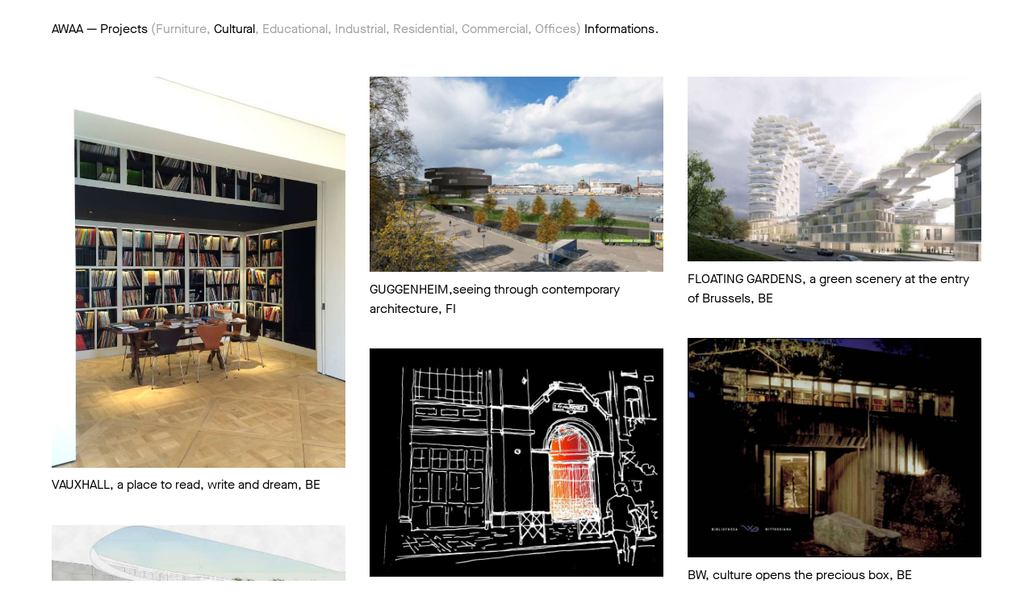

--- FILE ---
content_type: text/html; charset=UTF-8
request_url: https://www.awaa.biz/projects/cultural
body_size: 10016
content:
<!DOCTYPE html>
<html lang="en">
<head>
  <meta charset="utf-8">
  <meta http-equiv="X-UA-Compatible" content="IE=edge">
  <meta name="viewport" content="width=device-width, initial-scale=1">
  <title>Projects — AWAA</title>
    <meta name="description" content="Projects">
  <meta name="apple-mobile-web-app-capable" content="yes">
    <meta property="fb:admins" content="">
    <meta property="fb:app_id" content="">
  <meta name="apple-mobile-web-app-title" content="awaa">
  <meta name="application-name" content="awaa">
  <meta name="msapplication-TileColor" content="#ffffff">
  <meta property="og:title" content="Projects — AWAA">
  <meta property="og:description" content="Projects">
  <meta property="og:image" content="">
  <meta property="og:url" content="">
  <link rel="apple-touch-icon" sizes="57x57" href="/assets/favicon/apple-touch-icon-57x57.png">
  <link rel="apple-touch-icon" sizes="60x60" href="/assets/favicon/apple-touch-icon-60x60.png">
  <link rel="apple-touch-icon" sizes="72x72" href="/assets/favicon/apple-touch-icon-72x72.png">
  <link rel="apple-touch-icon" sizes="76x76" href="/assets/favicon/apple-touch-icon-76x76.png">
  <link rel="apple-touch-icon" sizes="114x114" href="/assets/favicon/apple-touch-icon-114x114.png">
  <link rel="apple-touch-icon" sizes="120x120" href="/assets/favicon/apple-touch-icon-120x120.png">
  <link rel="apple-touch-icon" sizes="144x144" href="/assets/favicon/apple-touch-icon-144x144.png">
  <link rel="apple-touch-icon" sizes="152x152" href="/assets/favicon/apple-touch-icon-152x152.png">
  <link rel="apple-touch-icon" sizes="180x180" href="/assets/favicon/apple-touch-icon-180x180.png">
  <link rel="icon" type="image/png" href="/assets/favicon/favicon-32x32.png" sizes="32x32">
  <link rel="icon" type="image/png" href="/assets/favicon/favicon-194x194.png" sizes="194x194">
  <link rel="icon" type="image/png" href="/assets/favicon/favicon-96x96.png" sizes="96x96">
  <link rel="icon" type="image/png" href="/assets/favicon/android-chrome-192x192.png" sizes="192x192">
  <link rel="icon" type="image/png" href="/assets/favicon/favicon-16x16.png" sizes="16x16">
  <link rel="manifest" href="/assets/favicon/manifest.json">
  <link rel="mask-icon" href="/assets/favicon/safari-pinned-tab.svg" color="#ffffff">
  <meta name="msapplication-TileColor" content="#ffffff">
  <meta name="msapplication-TileImage" content="/assets/favicon/mstile-144x144.png">
  <meta name="theme-color" content="#ffffff">
  <!-- Styles -->
      <link href="https://www.awaa.biz/assets/front/screen.min.css" rel="stylesheet">
  
  </head>
<body>
  <div class="index index--projects">
    <header class="primary-header" id="header">
  <nav class="nav wrapper">
    <ul class="nav__list">
      <li class="nav__item"><a href="https://www.awaa.biz" class="nav__link nav__link--logo">AWAA</a> — </li>
      <li class="nav__item nav__item--parent">
        <a href="https://www.awaa.biz/projects" class="nav__link">Projects</a>
                <ul class="nav__list nav__list--child nav__list--projects">
                    <li class="nav__item">
            (<a href="https://www.awaa.biz/projects/furniture" class="nav__link ">Furniture</a>,          </li>
                    <li class="nav__item">
            <a href="https://www.awaa.biz/projects/cultural" class="nav__link  nav__link--active ">Cultural</a>,          </li>
                    <li class="nav__item">
            <a href="https://www.awaa.biz/projects/educational" class="nav__link ">Educational</a>,          </li>
                    <li class="nav__item">
            <a href="https://www.awaa.biz/projects/industrial" class="nav__link ">Industrial</a>,          </li>
                    <li class="nav__item">
            <a href="https://www.awaa.biz/projects/residential" class="nav__link ">Residential</a>,          </li>
                    <li class="nav__item">
            <a href="https://www.awaa.biz/projects/commercial" class="nav__link ">Commercial</a>,          </li>
                    <li class="nav__item">
            <a href="https://www.awaa.biz/projects/offices" class="nav__link ">Offices</a>)          </li>
                  </ul>
              </li>
      <li class="nav__item nav__item--parent">
        <a href="https://www.awaa.biz/informations" class="nav__link">Informations</a>
        <ul class="nav__list nav__list--child nav__list--informations">
          <li class="nav__item">(<a href="#contact" class="nav__link">Contact</a>,</li>
          <li class="nav__item"><a href="#about" class="nav__link">About</a>,</li>
           
          <li class="nav__item"><a href="#publications" class="nav__link">Publications</a>,</li>
          <li class="nav__item"><a href="#testimonials" class="nav__link">Testimonials</a>)</li>
        </ul>
      </li>
    </ul>
  </nav>
</header>
    <div class="main wrapper" id="main">
          <div class="grid grid--projects">
                  <div class="block block--project size_1 grid__item">
  <a href="https://www.awaa.biz/project/vauxhall-a-place-to-read-write-and-dream-be" class="block__link">
    <div class="block__media">
               <img
  data-sizes="auto"
  src="https://www.awaa.biz/imagecache/small/1537366451-01-1.jpg"
  data-src="https://www.awaa.biz/imagecache/medium/1537366451-01-1.jpg"
  data-srcset="https://www.awaa.biz/imagecache/small/1537366451-01-1.jpg 800w,
  https://www.awaa.biz/imagecache/medium/1537366451-01-1.jpg 1200w,
  https://www.awaa.biz/imagecache/large/1537366451-01-1.jpg 1600w"
  alt=""
  class="image-lazy lazyload" />
           </div>
    <div class="block__heading">
      <h3 class="block__title">VAUXHALL, a place to read, write and dream, BE</h3>
    </div>
  </a>
</div>
                        <div class="block block--project size_1 grid__item">
  <a href="https://www.awaa.biz/project/guggenheim-seeing-through-contemporary-architecture-fi" class="block__link">
    <div class="block__media">
               <img
  data-sizes="auto"
  src="https://www.awaa.biz/imagecache/small/1537803234-5-vue-parc.jpg"
  data-src="https://www.awaa.biz/imagecache/medium/1537803234-5-vue-parc.jpg"
  data-srcset="https://www.awaa.biz/imagecache/small/1537803234-5-vue-parc.jpg 800w,
  https://www.awaa.biz/imagecache/medium/1537803234-5-vue-parc.jpg 1200w,
  https://www.awaa.biz/imagecache/large/1537803234-5-vue-parc.jpg 1600w"
  alt=""
  class="image-lazy lazyload" />
           </div>
    <div class="block__heading">
      <h3 class="block__title">GUGGENHEIM,seeing through contemporary architecture, FI</h3>
    </div>
  </a>
</div>
                        <div class="block block--project size_1 grid__item">
  <a href="https://www.awaa.biz/project/floating-gardens-a-green-scenery-at-the-entry-of-brussels-be" class="block__link">
    <div class="block__media">
               <img
  data-sizes="auto"
  src="https://www.awaa.biz/imagecache/small/1548262193-11.JPG"
  data-src="https://www.awaa.biz/imagecache/medium/1548262193-11.JPG"
  data-srcset="https://www.awaa.biz/imagecache/small/1548262193-11.JPG 800w,
  https://www.awaa.biz/imagecache/medium/1548262193-11.JPG 1200w,
  https://www.awaa.biz/imagecache/large/1548262193-11.JPG 1600w"
  alt=""
  class="image-lazy lazyload" />
           </div>
    <div class="block__heading">
      <h3 class="block__title">FLOATING GARDENS, a green scenery at the entry of Brussels, BE</h3>
    </div>
  </a>
</div>
                        <div class="block block--project size_1 grid__item">
  <a href="https://www.awaa.biz/project/bw-culture-opens-the-precious-box-be-1" class="block__link">
    <div class="block__media">
               <img
  data-sizes="auto"
  src="https://www.awaa.biz/imagecache/small/1544111006-home.jpg"
  data-src="https://www.awaa.biz/imagecache/medium/1544111006-home.jpg"
  data-srcset="https://www.awaa.biz/imagecache/small/1544111006-home.jpg 800w,
  https://www.awaa.biz/imagecache/medium/1544111006-home.jpg 1200w,
  https://www.awaa.biz/imagecache/large/1544111006-home.jpg 1600w"
  alt=""
  class="image-lazy lazyload" />
           </div>
    <div class="block__heading">
      <h3 class="block__title">BW, culture opens the precious box, BE</h3>
    </div>
  </a>
</div>
                        <div class="block block--project size_1 grid__item">
  <a href="https://www.awaa.biz/project/halles-a-cultural-distribution-be" class="block__link">
    <div class="block__media">
               <img
  data-sizes="auto"
  src="https://www.awaa.biz/imagecache/small/1537803955-persext.jpg"
  data-src="https://www.awaa.biz/imagecache/medium/1537803955-persext.jpg"
  data-srcset="https://www.awaa.biz/imagecache/small/1537803955-persext.jpg 800w,
  https://www.awaa.biz/imagecache/medium/1537803955-persext.jpg 1200w,
  https://www.awaa.biz/imagecache/large/1537803955-persext.jpg 1600w"
  alt=""
  class="image-lazy lazyload" />
           </div>
    <div class="block__heading">
      <h3 class="block__title">HALLES, a cultural distribution, BE</h3>
    </div>
  </a>
</div>
                        <div class="block block--project size_1 grid__item">
  <a href="https://www.awaa.biz/project/eardrum-deep-and-undulating-resonance-from-our-inner-garden-hu" class="block__link">
    <div class="block__media">
               <img
  data-sizes="auto"
  src="https://www.awaa.biz/imagecache/small/1537873910-02.jpg"
  data-src="https://www.awaa.biz/imagecache/medium/1537873910-02.jpg"
  data-srcset="https://www.awaa.biz/imagecache/small/1537873910-02.jpg 800w,
  https://www.awaa.biz/imagecache/medium/1537873910-02.jpg 1200w,
  https://www.awaa.biz/imagecache/large/1537873910-02.jpg 1600w"
  alt=""
  class="image-lazy lazyload" />
           </div>
    <div class="block__heading">
      <h3 class="block__title">EARDRUM, deep and undulating resonance from our inner garden, HU</h3>
    </div>
  </a>
</div>
              </div>
  
    </div>
          <script src="https://www.awaa.biz/assets/front/scripts.min.js"></script>
      </div>
</body>
</html>


--- FILE ---
content_type: text/css
request_url: https://www.awaa.biz/assets/front/screen.min.css
body_size: 4378
content:
.body p+p,.longtext__full p:first-of-type{text-indent:1.2em}article,aside,details,figcaption,figure,footer,header,hgroup,img,menu,nav,section,summary{display:block}.body ol,.body ul,.flickity-page-dots,.nav__list{list-style:none}.article--page .article__title,.article--page .section__title,.article--project .article__title,.article__text--info .body h3,.block--project .block__title,.body,.body blockquote p,.body dl,.body h1,.body h2,.body h3,.body ol li,.body ol li:before,.body p,.body ul li,.body ul li:before,.carousel__text,.longtext__button,.nav__item,.pagination__text,.pagination__title,.person__title,.publication__title,.related__title,.ts-body,.ts-small,.ts-subtitle,.ts-title,body{font-family:maison-book,Helvetica,Arial,sans-serif}.block--testimonial .longtext__intro p,.body b>em,.body b>i,.body blockquote p,.body em,.body em>b,.body em>strong,.body i,.body i>b,.body i>strong,.body strong>em,.body strong>i{font-family:maison-book,Helvetica,Arial,sans-serif;font-style:italic}.article__text--info .body h3,.body .testimonial__info p,.ts-small{font-size:.824rem;line-height:1.5}.block--project .block__title,.body,.body blockquote p,.body code,.body dl,.body ol li,.body ol li:before,.body p,.body pre,.body samp,.body small,.body ul li,.body ul li:before,.longtext__button,.nav__item,.pagination__title,.ts-body,figcaption{font-size:1rem;line-height:1.5}.article--page .section__title,.body h3,.person__title,.publication__title,.ts-subtitle{font-size:1.412rem;line-height:1.5}.article--page .article__title,.article--project .article__title,.body h1,.body h2,.carousel__text,.pagination__text,.related__title,.ts-title{font-size:1.882rem;line-height:1.2}*,:after,:before{box-sizing:border-box}a,abbr,acronym,address,applet,article,aside,audio,b,big,blockquote,body,canvas,caption,center,cite,code,dd,del,details,dfn,div,dl,dt,em,embed,fieldset,figcaption,figure,footer,form,h1,h2,h3,h4,h5,h6,header,hgroup,html,i,iframe,img,ins,kbd,label,legend,li,mark,menu,nav,object,ol,output,p,pre,q,ruby,s,samp,section,small,span,strike,strong,sub,summary,sup,table,tbody,td,tfoot,th,thead,time,tr,tt,u,ul,var,video{margin:0;padding:0;border:0;font:inherit;font-size:100%;vertical-align:baseline}table{border-collapse:collapse;border-spacing:0}caption,td,th{text-align:left;font-weight:400;vertical-align:middle}blockquote,q{quotes:none}blockquote:after,blockquote:before,q:after,q:before{content:"";content:none}a img{border:none}button,input{line-height:normal}button,input,select,textarea{font-size:100%;margin:0;vertical-align:baseline}button,input[type=button],input[type=reset],input[type=submit]{cursor:pointer}button::-moz-focus-inner,input::-moz-focus-inner{border:0;padding:0}textarea{overflow:auto;vertical-align:top;resize:vertical}@font-face{font-family:maison-book;src:url(fonts/MaisonNeueWEB-Book.woff2) format("woff2"),url(fonts/MaisonNeueWEB-Book.woff) format("woff");font-weight:400;font-style:normal}@font-face{font-family:maison-italic;src:url(fonts/MaisonNeueWEB-Book.woff2) format("woff2"),url(fonts/MaisonNeueWEB-Book.woff) format("woff");font-weight:400;font-style:normal}.block__link,.nav__link,.pagination__link,.related__link,.related__title a,.ts-link{color:#000;text-decoration:none;transition:color .2s ease-in-out}.no-touchevents .block__link:hover,.no-touchevents .nav__link:hover,.no-touchevents .pagination__link:hover,.no-touchevents .related__link:hover,.no-touchevents .related__title a:hover,.no-touchevents .ts-link:hover,.related__title .no-touchevents a:hover{color:#A1A1A1;text-decoration:none}.body h2,.body h3,.body h4{margin-bottom:.2em}.body h2+h3,.body h3+h4{margin-top:0}.body p+p{margin:0 auto}.body a{color:#A1A1A1;text-decoration:none}.body a:hover{color:#A1A1A1;text-decoration:underline}.body b,.body strong{background-color:rgba(0,0,0,.12)}.body b>em,.body b>i,.body em>b,.body em>strong,.body i>b,.body i>strong,.body strong>em,.body strong>i{background-color:rgba(0,0,0,.15)}.body blockquote{margin:.4em 0}.body ol ol>li:first-of-type,.body ul ol>li:first-of-type{margin-top:.5em}.body blockquote p{hanging-punctuation:first;font-size:.95em}.body dl dt{padding-bottom:.3em}.body dl dt:first-of-type{padding-top:.6em;border-top:1px solid #000}.body dl dd{padding-bottom:.6em;margin-bottom:.6em;border-bottom:1px #000 solid}.body ol li,.body ul li{padding-left:1em;margin-bottom:.5em}.body ol{counter-reset:li}.body ol li{position:relative}.body ol li:before{content:counter(li) ". ";counter-increment:li;position:absolute;left:0;top:.25em;font-size:.8em}.body ul li{position:relative}.body ul li:before{content:"-";position:absolute;left:0;font-size:1em}.body table{width:100%}.body table thead{border-bottom:3px solid #000}.body table th{text-align:left}.body table tbody tr:nth-child(odd){background-color:rgba(0,0,0,.1)}.body table tfoot{border-top:3px solid #000}.body table td,.body table th{padding:.5em 0}@media (max-width:767px){.body table td,.body table th{display:block}.hidden-small{display:none!important}}.body blockquote+h1,.body blockquote+h2,.body blockquote+h3,.body blockquote+h4,.body blockquote+h5,.body blockquote+h6,.body figure+h1,.body figure+h2,.body figure+h3,.body figure+h4,.body figure+h5,.body figure+h6,.body ol+h1,.body ol+h2,.body ol+h3,.body ol+h4,.body ol+h5,.body ol+h6,.body p+h1,.body p+h2,.body p+h3,.body p+h4,.body p+h5,.body p+h6,.body p+ol,.body p+ul,.body ul+h1,.body ul+h2,.body ul+h3,.body ul+h4,.body ul+h5,.body ul+h6{margin-top:.6em}.body .embed-container,.body ol,.body ul{margin-bottom:1em}.body sub,.body sup{font-size:.75em;line-height:0;position:relative;vertical-align:baseline}.body sup{top:-.5em}.body sub{bottom:-.25em}.body abbr{border-bottom:1px dotted #000;cursor:help}.body cite:after,.body cite:before,.body q:after,.body q:before{content:'"'}.body mark{background-color:rgba(0,0,0,.6);color:#000}.body code,.body pre,.body samp{font-family:monospace}.body hr{background:#000;height:3px;border:none;margin:0}img,object,video{max-width:100%;height:auto}img.image-lazy{width:100%}img.image-lazy:not(.lazyloaded){opacity:0;transition:opacity 1s ease-in-out}img.image-lazy.lazyloaded{opacity:1;transition:opacity 1s ease-in-out}figcaption{margin-top:.588rem}.embed-container{position:relative;padding-bottom:56.25%;height:0;overflow:hidden;max-width:100%}.embed-container embed,.embed-container iframe,.embed-container object{position:absolute;top:0;left:0;width:100%;height:100%}.body figure{margin:1em 0}.hidden{display:none!important}@media (min-width:768px){.hidden-large{display:none!important}}.clear::after{display:block;content:"";clear:both}.sg-main{padding:2rem}.primary-header{position:fixed;width:100%;z-index:2;top:0;left:0;background-color:#FFF;padding-top:1.471rem;padding-bottom:1.471rem;margin-bottom:1.471rem}.carousel,.carousel__item{width:100vw;height:100vh;z-index:1}.nav__item,.nav__list{display:inline}.nav__list--child .nav__item,.nav__list--child .nav__item .nav__link{color:#A1A1A1}.nav__list--child .nav__item .nav__link--active,.no-touchevents .nav__list--child .nav__item .nav__link:hover,body{color:#000}.homepage .nav>.nav__list>.nav__item:nth-child(2):after,.page .nav>.nav__list>.nav__item:nth-child(2):after{content:",";margin-left:-.2em}.nav__list:not(.nav__list--child):after{content:".";margin-left:-.2em}.detail--project .nav__list--informations,.homepage .nav__list--informations,.homepage .nav__list--projects,.index--projects .nav__list--informations,.page .nav__list--projects{display:none}.carousel{position:fixed!important;top:0;left:0}.carousel__item{background-position:center;background-size:cover;display:flex;justify-content:center;align-items:center;text-decoration:none;left:0!important;opacity:0}.carousel__item ::-moz-selection{background-color:transparent;color:inherit}.carousel__item ::selection{background-color:transparent;color:inherit}.carousel__textbox{width:100%}.carousel__text{line-height:1;text-transform:uppercase;text-align:center;margin:auto}.carousel__text .longest{display:inline-block}.carousel__item:not(.flickity-bg-lazyloaded) .carousel__textbox{opacity:0}.carousel__item.is-selected{opacity:1;z-index:2}.grid{width:calc(100% + 30px);margin-left:-15px;margin-right:-15px}.grid__item{padding-left:15px;padding-right:15px}.grid__item.size_0{width:16.6666666667%}.grid__item.size_,.grid__item.size_1{width:33.3333333333%}.grid__item.size_2{width:50%}.grid__item.size_3{width:66.6666666667%}@media (max-width:767px){.carousel__text{margin-bottom:5.6472rem}.grid__item.size_,.grid__item.size_0,.grid__item.size_1,.grid__item.size_2,.grid__item.size_3{width:100%}}.block--project,.block__link{display:block}@media (min-width:769px){.block--project.sm .block__media{width:75%}.block--project.md .block__media{width:83.3333333333%}.block--project.lg .block__media{width:87.5%}}.block--project .block__media{margin-bottom:.588rem}@media (max-width:767px){.block--person{margin-bottom:1.471rem}.publication__media{margin-top:1.176rem}}.person__media,.person__title{margin-bottom:.588rem}.block--person.block--nomedia .person__media{display:none}.person__media{width:25%;float:left;margin-right:1.176rem}@media (min-width:768px){@supports (display:grid){.block--publication{display:grid;grid-template-columns:1fr 1fr;grid-gap:30px}}}.block--publication:not(:last-child){margin-bottom:2.353rem}.publication__title{margin-bottom:.588rem}.publication__media img{display:inline-block;vertical-align:top;width:calc(25% - .588rem - 4px);height:auto;margin-bottom:.588rem;margin-right:.588rem}.block--testimonial:not(:last-child){margin-bottom:2.353rem}.body .testimonial__info p{text-align:right}.testimonial__media{margin-top:.882rem}.testimonial__info,.testimonial__media img+img{margin-top:.588rem}.block--testimonial .longtext__button{margin-top:0}.block--testimonial .longtext--active .longtext__intro .testimonial__info{display:none}.article--project .grid__item{margin-bottom:30px}.article--project .article__heading{margin-bottom:.882rem}.article__text--info .body h3{margin-bottom:0}.article__text--info .body p{margin-bottom:.4em}.pagination{margin-top:2.353rem;margin-bottom:2.353rem}.pagination__title{margin-bottom:.588rem}.pagination__link{display:flex}@media (max-width:767px){.pagination__link{margin-bottom:.882rem}}.no-touchevents .pagination__link:hover .pagination__media{opacity:1}.pagination__media{height:3em;position:relative;top:-.5em;margin-left:.882rem}.no-touchevents .pagination__media{opacity:0}.pagination__media img{height:100%;width:auto}.related{margin-top:2.353rem;margin-bottom:2.353rem}.related__section{display:flex;flex-wrap:wrap;margin-bottom:.588rem}@media (max-width:767px){.related__section{margin-bottom:1.471rem}.related__title{display:block;width:100%;margin-bottom:.588rem}.related__link:first-of-type{margin-left:0}}.related__link,.related__title{margin-right:.882rem;margin-bottom:.882rem}.related__link{display:block;transition:opacity .2s ease-in-out}.no-touchevents .related__link:hover{opacity:.8}.related__link img{height:3em;width:auto}.longtext__button{border-bottom:1px solid #000;display:inline-block;cursor:pointer;margin-top:.588rem}.longtext--active .longtext__button,.longtext__full{display:none}.longtext--active .longtext__full{display:block}.wrapper{width:90%;margin-left:5%;margin-right:5%}.main{opacity:0;transition:opacity .2s ease-in-out}.main.is-positioned{opacity:1}.index--projects .block{margin-bottom:2.353rem}.article--page{margin-bottom:4.706rem}@media (min-width:1024px){@supports (display:grid){.article--page{display:grid;grid-template-columns:1fr 2fr;-moz-column-gap:30px;column-gap:30px}}}@media (max-width:767px){.article--page .article__content--grid .article__section{margin-bottom:2.353rem}}.article--page .article__title{margin-bottom:1.471rem}.article--page .section__title{margin-bottom:.588rem}.article--page .longtext+.article__images{margin-top:1.471rem}.article__section--team{margin-bottom:2.353rem}@media (min-width:768px){.related__section{align-items:center}@supports (display:grid){.article--page .article__content--grid{display:grid;grid-template-columns:1fr 1fr;-moz-column-gap:30px;column-gap:30px;row-gap:2.353rem}.article__section--team{display:grid;grid-template-columns:1fr 1fr;-moz-column-gap:30px;column-gap:30px;row-gap:1.176rem}}}:root .article--page,_:-ms-fullscreen{display:flex}:root .article--page .article__title,_:-ms-fullscreen .article__title{width:33%}:root .article--page .article__content,_:-ms-fullscreen .article__content{width:66%}:root .article--page .article__content--grid .article__section,_:-ms-fullscreen .article__content--grid .article__section{display:inline-block;width:49%;padding-right:30px;margin-bottom:2.353rem}:root .article--page .article__section--team,_:-ms-fullscreen .article__section--team{display:flex;flex-wrap:wrap}:root .article--page .block--person,_:-ms-fullscreen .block--person{display:flex;width:50%;margin-bottom:2.353rem;padding-right:30px}:root .article--page .person__media,_:-ms-fullscreen .person__media{width:25%;padding-right:15px}:root .article--page .person__text,_:-ms-fullscreen .person__text{width:75%;padding-left:15px}:root .article--page .block--publication,_:-ms-fullscreen .block--publication{display:flex}:root .article--page .publication__text,_:-ms-fullscreen .publication__text{width:50%;padding-right:15px}:root .article--page .publication__media,_:-ms-fullscreen .publication__media{width:50%;padding-left:15px}:root .article--page .publication__media img,_:-ms-fullscreen .publication__media img{display:inline-block;width:24%;padding-right:15px;margin-bottom:.882rem}/*! Flickity v2.1.2
https://flickity.metafizzy.co
---------------------------------------------- */.flickity-enabled{position:relative}.flickity-enabled:focus{outline:0}.flickity-viewport{overflow:hidden;position:relative;height:100%}.flickity-slider{transform:none!important;position:absolute;width:100%;height:100%}.flickity-enabled.is-draggable{-webkit-tap-highlight-color:transparent;tap-highlight-color:transparent;-webkit-user-select:none;-moz-user-select:none;user-select:none}.flickity-enabled.is-draggable .flickity-viewport{cursor:move;cursor:grab}.flickity-enabled.is-draggable .flickity-viewport.is-pointer-down{cursor:grabbing}.flickity-button{position:absolute;background:hsla(0deg,0%,100%,.75);border:none;color:#333}.flickity-button:hover{background:#fff;cursor:pointer}.flickity-button:focus{outline:0;box-shadow:0 0 0 5px #19F}.flickity-button:active{opacity:.6}.flickity-button:disabled{opacity:.3;cursor:auto;pointer-events:none}.flickity-button-icon{fill:#333}.flickity-prev-next-button{z-index:3;top:50%;width:44px;height:44px;border-radius:50%;transform:translateY(-50%)}.flickity-prev-next-button.previous{left:10px}.flickity-prev-next-button.next{right:10px}.flickity-rtl .flickity-prev-next-button.previous{left:auto;right:10px}.flickity-rtl .flickity-prev-next-button.next{right:auto;left:10px}.flickity-prev-next-button .flickity-button-icon{position:absolute;left:20%;top:20%;width:60%;height:60%}.flickity-page-dots{position:absolute;width:100%;bottom:-25px;padding:0;margin:0;text-align:center;line-height:1}.flickity-rtl .flickity-page-dots{direction:rtl}.flickity-page-dots .dot{display:inline-block;width:10px;height:10px;margin:0 8px;background:#333;border-radius:50%;opacity:.25;cursor:pointer}.flickity-page-dots .dot.is-selected{opacity:1}html{font-size:16px}@media (max-width:1023px){html{font-size:14px}}body{background:#FFF;text-rendering:optimizeLegibility;-webkit-font-smoothing:antialiased}body ::-moz-selection{background-color:rgba(0,0,0,.2);color:#000}body ::selection{background-color:rgba(0,0,0,.2);color:#000}@media print{body,h1,h2,h3,h4,h5,h6,ol,p,ul{font-family:Georgia,Times,Times New Roman,serif}.body h1,.body h2,.body h3,.body h4,.body h5,.body h6,.body img,h1,h2,h3,h4,h5,h6{page-break-after:avoid}.body a,.body blockquote,.body h1,.body h2,.body h3,.body h4,.body h5,.body h6,.body img,.body pre,.body table,p{page-break-inside:avoid}html{font-size:14px}@page{margin:2cm 2.5cm}body{font-size:16pt;line-height:22pt;background:#fff!important;color:#000}h1,h2,h3,h4,h5,h6,ol,p,ul{font-style:normal;font-variant:normal;font-weight:400}h1{font-size:32pt;line-height:40pt}h2{font-size:24pt;line-height:30pt}h3{font-size:20pt;line-height:26pt}h4{font-size:14pt;line-height:20pt}blockquote,ol,p,ul{font-size:11pt;line-height:16pt}blockquote{text-align:center}small{font-size:9pt;line-height:14pt}hr{border:0;height:1px;background-color:#000;margin:.3cm 0}.article{width:100%;height:auto!important;margin:0;display:block;padding:0;overflow:visible;box-shadow:none}.footer,.header,.section.print{display:none!important}.body p{widows:3;orphans:3}.body dl,.body ol,.body ul{page-break-before:avoid}.body a,.body a:link,.body a:visited{background:0 0;color:#2C51DF;font-weight:700;text-decoration:underline;text-align:left}.body a[href^=http]:after{content:" <" attr(href) "> "}.body article a[href^="#"]:after{content:""}.body a:not(:local-link):after{content:" <" attr(href) "> "}}